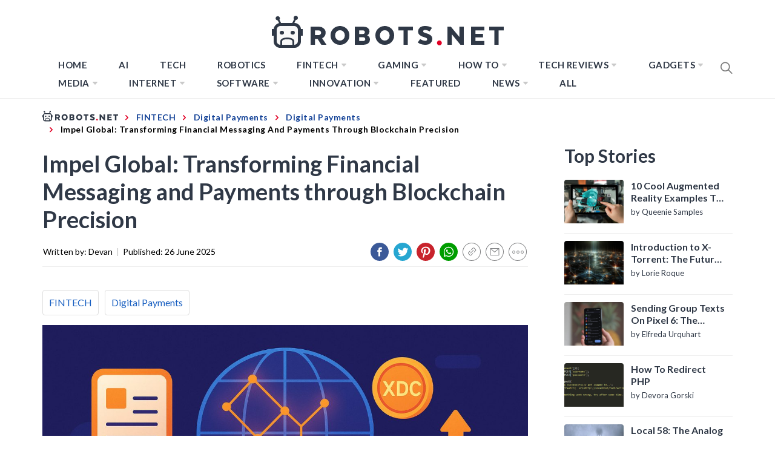

--- FILE ---
content_type: text/css
request_url: https://robots.net/wp-content/themes/blog-prime/assets/css/product-section.css?ver=5.2.12
body_size: 1881
content:
i.fab, i.fas {
  font-family: 'fontawesome' !important;
  font-style: normal !important; }

.promote-wrapper {
  margin-top: 25px; }
  .promote-wrapper .promote-product {
    display: -ms-flexbox;
    display: -webkit-flex;
    display: flex;
    justify-content: center;
    align-items: center;
    border: 1px solid #ececec;
    position: relative; }
    .promote-wrapper .promote-product .picks-btn {
      padding: 10px;
      color: #424040;
      font-size: 20px;
      background-color: #fff;
      border: 1px solid #424040;
      position: absolute;
      top: 50%;
      margin-top: -27px; }
      .promote-wrapper .promote-product .picks-btn:hover, .promote-wrapper .promote-product .picks-btn:active {
        border-color: #185fc1;
        color: #185fc1; }
    .promote-wrapper .promote-product #pre-picks {
      left: -8px; }
    .promote-wrapper .promote-product #next-picks {
      right: -8px; }
  .promote-wrapper .item {
    display: block;
    -ms-flex-preferred-size: 33.3333%;
    flex-basis: 33.3333%;
    -moz-flex-basis: 33.3333%;
    -webkit-flex-basis: 33.3333%;
    max-width: 33.3333%;
    border: 0 solid #ececec;
    border-left: 1px;
    text-align: center;
    padding: 0 35px 30px; }
    @media (max-width: 767px) {
      .promote-wrapper .item {
        -ms-flex-preferred-size: 100%;
        flex-basis: 100%;
        -moz-flex-basis: 100%;
        -webkit-flex-basis: 100%;
        max-width: 100%;
        border: 0; } }
    .promote-wrapper .item:nth-of-type(0) {
      border-left: 0px; }
    .promote-wrapper .item .promo-label {
      text-align: center;
      display: inline-block;
      padding: 8px 40px 0;
      margin: -10px 0 30px 0;
      position: relative;
      background-color: #185fc1;
      text-transform: uppercase;
      color: #fff;
      font-weight: 500; }
      .promote-wrapper .item .promo-label:before {
        content: '';
        display: block;
        position: absolute;
        background-color: #185fc1;
        width: 100%;
        height: 36px;
        border-radius: 0 0 50% 50%;
        bottom: -15px;
        left: 0; }
      .promote-wrapper .item .promo-label svg, .promote-wrapper .item .promo-label p {
        display: inline-block;
        vertical-align: middle;
        margin: 0;
        position: relative; }
      .promote-wrapper .item .promo-label svg {
        margin-right: 5px;
        margin-top: -6px; }
    .promote-wrapper .item .product-image {
      height: 190px;
      overflow: hidden;
      display: -ms-flexbox;
      display: -webkit-flex;
      display: flex;
      align-items: center;
      justify-content: center; }
      .promote-wrapper .item .product-image img {
        height: 100%;
        object-fit: cover; }
    .promote-wrapper .item .product-name {
      font-size: 20px;
      font-family: "Heebo", sans-serif;
      line-height: 20.4px;
      line-height: 2rem;
      height: 4rem;
      font-weight: 500;
      margin: 20px 0 10px;
      color: #2f3846; }
    .promote-wrapper .item .star {
      color: #ffc000;
      font-size: 20px;
      line-height: 1;
      margin-bottom: 20px; }
      .promote-wrapper .item .star > i {
        margin: 0 2px;
        background-color: #fff; }
  .promote-wrapper section.post-footer {
    border: 1px solid #ececec;
    display: -ms-flexbox;
    display: -webkit-flex;
    display: flex;
    justify-content: flex-start;
    align-items: center; }
    .promote-wrapper section.post-footer .post-author {
      flex: 1; }
    .promote-wrapper section.post-footer aside.social-media {
      display: block; }

.product-header {
  position: relative;
  margin-top: 50px; }
  .product-header .number {
    font-size: 24px;
    line-height: 1;
    color: #fff;
    background-color: #185fc1;
    padding: 7px 12px;
    margin: 0;
    position: absolute;
    left: 0;
    top: -5px; }
  .product-header .product-name {
    font-size: 24px !important;
    line-height: 26px;
    color: #2f3846;
    margin: 0 !important;
    padding-left: 60px;
    padding-right: 80px; }
    @media (max-width: 767px) {
      .product-header .product-name {
        padding-right: 0; } }
  .product-header .carousel-counter {
    font-size: 24px !important;
    color: #2f3846;
    margin: 0;
    position: absolute;
    right: 0;
    top: 0; }
    @media (max-width: 767px) {
      .product-header .carousel-counter {
        display: none !important;
        visibility: hidden !important; } }

.product-images {
  border: 1px solid #ececec;
  position: relative;
  text-align: center;
  margin: 25px 0 30px;
  padding-top: 10px;
  padding-bottom: 10px; }
  .product-images .filter-mask {
    position: absolute;
    top: 0;
    left: 0;
    width: 100%;
    height: 100%;
    background-color: rgba(0, 0, 0, 0.4);
    z-index: 2;
    -webkit-transition: all 0.4s ease;
    -moz-transition: all 0.4s ease;
    -ms-transition: all 0.4s ease;
    -o-transition: all 0.4s ease;
    transition: all 0.4s ease;
    display: none; }
    .product-images .filter-mask div {
      display: inline-block;
      display: -moz-inline-box;
      display: -webkit-inline-box;
      color: #fff;
      font-size: 16px;
      font-family: 'Lato', sans-serif;
      border: 1px solid #fff;
      padding: 5px 10px;
      -webkit-transition: all 0.4s ease;
      -moz-transition: all 0.4s ease;
      -ms-transition: all 0.4s ease;
      -o-transition: all 0.4s ease;
      transition: all 0.4s ease; }
      .product-images .filter-mask div:hover {
        border-color: #185fc1;
        background-color: #185fc1; }
  .product-images:hover .filter-mask {
    display: -ms-flexbox !important;
    display: -webkit-flex !important;
    display: flex !important;
    align-items: center;
    justify-content: center; }
  .product-images .promo-label {
    text-align: center;
    display: inline-block;
    padding: 8px 70px 0;
    margin: -15px 0 30px 0;
    position: relative;
    background-color: #185fc1;
    text-transform: uppercase;
    color: #fff;
    font-weight: 500; }
    .product-images .promo-label:before {
      content: '';
      display: block;
      position: absolute;
      background-color: #185fc1;
      width: 100%;
      height: 34px;
      border-radius: 0 0 50% 50%;
      bottom: -16px;
      left: 0; }
    .product-images .promo-label svg, .product-images .promo-label p {
      display: inline-block;
      vertical-align: middle;
      margin: 0;
      position: relative; }
    .product-images .promo-label svg {
      margin-right: 5px;
      margin-top: -3px; }
    .product-images .promo-label p {
      margin: 0 !important;
      line-height: 1 !important; }
  .product-images .items {
    max-width: 100%;
    display: -ms-flexbox;
    display: -webkit-flex;
    display: flex;
    justify-content: center;
    align-items: center; }
    .product-images .items img {
      width: auto;
      height: 400px; }
      @media (max-width: 767px) {
        .product-images .items img {
          width: 100%;
          height: auto; } }
  .product-images .owl-carousel {
    z-index: unset !important; }
  .product-images .owl-nav {
    display: block;
    position: absolute;
    top: 50%;
    left: 0;
    width: 100%;
    margin-top: -25px; }
    .product-images .owl-nav button {
      padding: 8px 12px !important;
      background-color: #d5d7da !important;
      visibility: visible;
      position: relative;
      z-index: 4; }
      .product-images .owl-nav button span {
        display: none !important;
        visibility: hidden !important; }
      .product-images .owl-nav button:after {
        font-family: 'fontawesome' !important;
        font-style: normal !important;
        font-size: 20px !important;
        line-height: 1 !important;
        color: #fff !important;
        position: relative;
        vertical-align: middle; }
      .product-images .owl-nav button:hover {
        background-color: #185fc1 !important; }
      .product-images .owl-nav button:focus {
        outline: none !important; }
    .product-images .owl-nav .owl-prev {
      float: left; }
      .product-images .owl-nav .owl-prev:after {
        display: block;
        content: "\f053"; }
    .product-images .owl-nav .owl-next {
      float: right; }
      .product-images .owl-nav .owl-next:after {
        display: block;
        content: "\f054"; }
    .product-images .owl-nav .disabled {
      display: none !important;
      visibility: hidden !important; }

.check-price {
  display: inline-block;
  width: 100%;
  padding: 10px 15px;
  text-align: center;
  text-transform: uppercase;
  font-size: 16px;
  font-family: "Heebo", sans-serif;
  line-height: 16.4px;
  position: relative;
  color: #fff;
  background-color: #0cac1f; }
  .check-price .fa-arrow-right {
    float: right; }

.check-price-wrapper {
  width: 100%;
  text-align: center;
  margin-bottom: 35px; }
  .check-price-wrapper .check-price {
    width: 25vw !important; }
    @media (max-width: 767px) {
      .check-price-wrapper .check-price {
        width: 75vw !important; } }

.image-wrapper {
  position: relative; }
  .image-wrapper .filter-mask {
    position: absolute;
    top: 0;
    left: 0;
    width: 100%;
    height: 100%;
    background-color: rgba(0, 0, 0, 0.4);
    z-index: 2;
    -webkit-transition: all 0.4s ease;
    -moz-transition: all 0.4s ease;
    -ms-transition: all 0.4s ease;
    -o-transition: all 0.4s ease;
    transition: all 0.4s ease;
    display: none; }
  .image-wrapper .labels-link {
    position: absolute;
    bottom: 0;
    right: 0; }
  .image-wrapper .image-labels {
    padding: 5px 15px;
    font-size: 16px;
    text-transform: uppercase;
    color: #fff;
    background-color: #185fc1; }
    @media (max-width: 767px) {
      .image-wrapper .image-labels {
        font-size: 14px; } }
    .image-wrapper .image-labels i {
      font-size: 16px;
      vertical-align: middle;
      margin-left: 5px; }
      @media (max-width: 767px) {
        .image-wrapper .image-labels i {
          font-size: 14px; } }

.amazonlink {
  margin-right: 5px; }

.insert-btn {
  margin-right: 3px;
  vertical-align: middle; }
  .insert-btn .insert-amazon-btn {
    display: inline-block;
    display: -moz-inline-box;
    display: -webkit-inline-box;
    padding: 5px 10px;
    font-size: 13px;
    font-family: "Heebo", sans-serif;
    line-height: 13.4px;
    vertical-align: text-top;
    background-color: #57b511;
    color: #fff; }
    .insert-btn .insert-amazon-btn svg {
      width: 12px !important; }

/*# sourceMappingURL=product-section.css.map */


--- FILE ---
content_type: text/css
request_url: https://robots.net/wp-content/plugins/joomdev-wp-pros-cons/assets/css/styles.css?ver=5.2.12
body_size: 892
content:
 .wp-pros-cons * {
    margin: 0;
    padding: 0;
}

.wp-pros-cons *,
.wp-pros-cons div {
    -webkit-box-sizing: border-box !important;
    -moz-box-sizing: border-box !important;
    box-sizing: border-box !important;
}

.wp-pros-cons {
    background: #f9f9f9;
    margin: 30px auto;
    border: dashed 2px #28b914;
    width: 100%;
    max-width: 963px;
    padding: 30px 0 30px 0;
}

.wp-pros-cons .wp-pros-cons-title {
     text-align: center;
     color: #1a1a1a;
     font-size: 28px;
     font-weight: normal;
     margin: 0 0 20px;
}

.wp-pros-cons .wp-pros-cons-sections {
    display: block;
    margin: 40px 0 0 0;
    padding-top: 58px;
    min-width: 100%;
}

.wp-pros-cons-img-container {
    display: inline-block;
    width: 100px;
    height: 100px;
    -moz-border-radius: 50%;
    -webkit-border-radius: 50%;
    border-radius: 50%;
    text-align: center;
    vertical-align: middle;
    margin: 0 auto;
    position: relative;
}

.wp-pros-cons-col {
    width: 50%;
    display: block;
    padding: 0 15px;
    float: left;
}

.wp-pros-cons .section {
    width: 100%;
    background: #fff;
    position: relative;
    text-align: left;
    padding: 0 15px;
    padding-bottom: 45px;
    -moz-box-shadow: 0 0 10px rgba(0, 0, 0, 0.1);
    -webkit-box-shadow: 0 0 10px rgba(0, 0, 0, 0.1);
    box-shadow: 0 0 10px rgba(0, 0, 0, 0.1);
    display: block;
    float: left;
}

.wp-pros-cons-img-wrap {
     text-align: center;
     margin-top: -58px;
     margin-bottom: 25px;
}

.wp-pros-cons-img-container img {
    width: 46px !important;
    vertical-align: middle;
    display: inline-block;
    margin: auto;
    position: absolute;
    top: 50%;
    left: 50%;
    -moz-transform: translate(-50%, -50%);
    -webkit-transform: translate(-50%, -50%);
    transform: translate(-50%, -50%);
}


.wp-pros-cons .bg-green {
    background-color: #28b914;
}

.wp-pros-cons .bg-red {
    background-color: #ff0b0b;
}


.wp-pros-cons .section-title {
    font-size: 28px;
    color: #252525;
    font-weight: 700;
    text-align: center;
    margin-bottom: 25px;
    margin-top: 10px;
    padding: 0;
}


.wp-pros-cons ul {
    margin: 0;
    padding: 0;
    list-style: outside none none !important;
}

.wp-pros-cons .wp-pros-cons-col .joomdev_wpc_cons_list,
.wp-pros-cons .wp-pros-cons-col .joomdev_wpc_pros_list {
    margin: 0 !important;
    padding: 0 0 0 10px !important;
    list-style-type: none !important;
}

.wp-pros-cons ul li {
    font-size: 18px;
    color: #3b3b3b;
    margin: 12px 0;
    white-space: normal;
    word-break: break-word;
}

.wp-pros-cons .wp-pros-cons-col .joomdev_wpc_cons_list li,
.wp-pros-cons .wp-pros-cons-col .joomdev_wpc_pros_list li {
     margin: 12px 0 !important;
     padding-left: 30px !important;
}

.wp-pros-cons ul li:before,
.wp-pros-cons ul li:after {
    display: none !important;
}

.wp-pros-cons .pros-section ul li {
    padding-left: 30px;
    background-size: 18px 17px;
	list-style: outside none none !important;
    background: url('../img/check.png') no-repeat top 8px left;
}

.wp-pros-cons .cons-section ul li {
    padding-left: 30px;
    background-size: 18px 17px;
	list-style: outside none none !important;
    background: url('../img/cros.png') no-repeat top 8px left;
}

.wp-pros-cons .wp-pros-cons-btn-wrap {
    text-align: center;
    margin-top: 30px;
}

.wp-pros-cons a {
    text-decoration: none;
    font-size: 24px;
    line-height: 1.2;
    font-weight: 300;
    color: #fff;
    background: #212121;
    padding: 12px 25px;
    border-radius: 60px;
    display: inline-block;
}

@media (min-width:768px) {
    .wp-pros-cons .wp-pros-cons-sections {
        display: -webkit-box;
        display: -webkit-flex;
        display: -ms-flexbox;
        display: flex;
    }
    .wp-pros-cons-col {
        display: -webkit-box;
        display: -webkit-flex;
        display: -ms-flexbox;
        display: flex;
    }
}

@media (max-width:1024px) {
    .wp-pros-cons {
        padding: 20px 20px;
    }
}

@media (max-width:767px) {

    .wp-pros-cons .wp-pros-cons-sections:before,
    .wp-pros-cons .wp-pros-cons-sections:after {
        content: "";
        display: block;
        float: none;
        clear: both;
        width: 100%;
    }

    .wp-pros-cons {
        width: 100%;
        padding: 20px 15px;
    }

    .wp-pros-cons-col {
        width: 100%;
        padding: 0;
    }

    .wp-pros-cons-col:first-child {
        margin-bottom: 90px;
    }

    .wp-pros-cons .section-title {
        margin-bottom: 20px;
    }

    .wp-pros-cons .wp-pros-cons-btn-wrap {
        text-align: center;
        margin-top: 25px;
    }

    .wp-pros-cons a {
        font-size: 24px;
        padding: 15px 35px;
        line-height: 1;
    }
}


--- FILE ---
content_type: image/svg+xml
request_url: https://s.w.org/images/core/emoji/12.0.0-1/svg/1f6a7.svg
body_size: 301
content:
<svg xmlns="http://www.w3.org/2000/svg" viewBox="0 0 36 36"><path fill="#FFCC4D" d="M36 15c0 2.209-1.791 4-4 4H4c-2.209 0-4-1.791-4-4V7c0-2.209 1.791-4 4-4h28c2.209 0 4 1.791 4 4v8z"/><path d="M6 3H4C1.791 3 0 4.791 0 7v2l6-6zm6 0L0 15c0 1.36.682 2.558 1.72 3.28L17 3h-5zM7 19h5L28 3h-5zm16 0L35.892 6.108c-.281-1.23-1.126-2.24-2.252-2.748L18 19h5zm13-4v-3l-7 7h3c2.209 0 4-1.791 4-4z" fill="#292F33"/><path fill="#99AAB5" d="M4 19h5v14H4zm23 0h5v14h-5z"/></svg>

--- FILE ---
content_type: image/svg+xml
request_url: https://s.w.org/images/core/emoji/12.0.0-1/svg/2714.svg
body_size: 200
content:
<svg xmlns="http://www.w3.org/2000/svg" viewBox="0 0 36 36"><path fill="#31373D" d="M34.459 1.375c-1.391-.902-3.248-.506-4.149.884L13.5 28.17l-8.198-7.58c-1.217-1.125-3.114-1.051-4.239.166-1.125 1.216-1.051 3.115.166 4.239l10.764 9.952s.309.266.452.359c.504.328 1.07.484 1.63.484.982 0 1.945-.482 2.52-1.368L35.343 5.524c.902-1.39.506-3.248-.884-4.149z"/></svg>

--- FILE ---
content_type: image/svg+xml
request_url: https://robots.net/wp-content/themes/blog-prime-child/assets/img/twitter.svg
body_size: 529
content:
<?xml version="1.0" encoding="iso-8859-1"?>
<!-- Generator: Adobe Illustrator 19.0.0, SVG Export Plug-In . SVG Version: 6.00 Build 0)  -->
<svg version="1.1" id="Layer_1" xmlns="http://www.w3.org/2000/svg" xmlns:xlink="http://www.w3.org/1999/xlink" x="0px" y="0px"
	 viewBox="0 0 291.319 291.319" style="enable-background:new 0 0 291.319 291.319;" xml:space="preserve">
<g>
	<path style="fill:#26A6D1;" d="M145.659,0c80.45,0,145.66,65.219,145.66,145.66c0,80.45-65.21,145.659-145.66,145.659
		S0,226.109,0,145.66C0,65.219,65.21,0,145.659,0z"/>
	<path style="fill:#FFFFFF;" d="M236.724,98.129c-6.363,2.749-13.21,4.597-20.392,5.435c7.338-4.27,12.964-11.016,15.613-19.072
		c-6.864,3.96-14.457,6.828-22.55,8.366c-6.473-6.691-15.695-10.87-25.909-10.87c-19.591,0-35.486,15.413-35.486,34.439
		c0,2.704,0.31,5.335,0.919,7.857c-29.496-1.438-55.66-15.158-73.157-35.996c-3.059,5.089-4.807,10.997-4.807,17.315
		c0,11.944,6.263,22.504,15.786,28.668c-5.826-0.182-11.289-1.721-16.086-4.315v0.437c0,16.696,12.235,30.616,28.476,33.784
		c-2.977,0.783-6.109,1.211-9.35,1.211c-2.285,0-4.506-0.209-6.673-0.619c4.515,13.692,17.625,23.651,33.165,23.925
		c-12.153,9.249-27.457,14.748-44.089,14.748c-2.868,0-5.69-0.164-8.476-0.482c15.722,9.777,34.367,15.485,54.422,15.485
		c65.292,0,100.997-52.51,100.997-98.029l-0.1-4.461C225.945,111.111,231.963,105.048,236.724,98.129z"/>
</g>
<g>
</g>
<g>
</g>
<g>
</g>
<g>
</g>
<g>
</g>
<g>
</g>
<g>
</g>
<g>
</g>
<g>
</g>
<g>
</g>
<g>
</g>
<g>
</g>
<g>
</g>
<g>
</g>
<g>
</g>
</svg>


--- FILE ---
content_type: image/svg+xml
request_url: https://s.w.org/images/core/emoji/12.0.0-1/svg/23f3.svg
body_size: 150
content:
<svg xmlns="http://www.w3.org/2000/svg" viewBox="0 0 36 36"><path fill="#FFE8B6" d="M21 18c0-2.001 3.246-3.369 5-6 2-3 2-10 2-10H8s0 7 2 10c1.754 2.631 5 3.999 5 6s-3.246 3.369-5 6c-2 3-2 10-2 10h20s0-7-2-10c-1.754-2.631-5-3.999-5-6z"/><path fill="#FFAC33" d="M18 2h-8s0 4 1 7c1.304 3.912 6 4.999 6 9s0 13 1 13 1-9 1-13 4.697-5.088 6-9c1-3 1-7 1-7h-8z"/><path fill="#3B88C3" d="M30 34c0 1.104-.896 2-2 2H8c-1.104 0-2-.896-2-2s.896-2 2-2h20c1.104 0 2 .896 2 2zm0-32c0 1.104-.896 2-2 2H8c-1.104 0-2-.896-2-2s.896-2 2-2h20c1.104 0 2 .896 2 2z"/></svg>